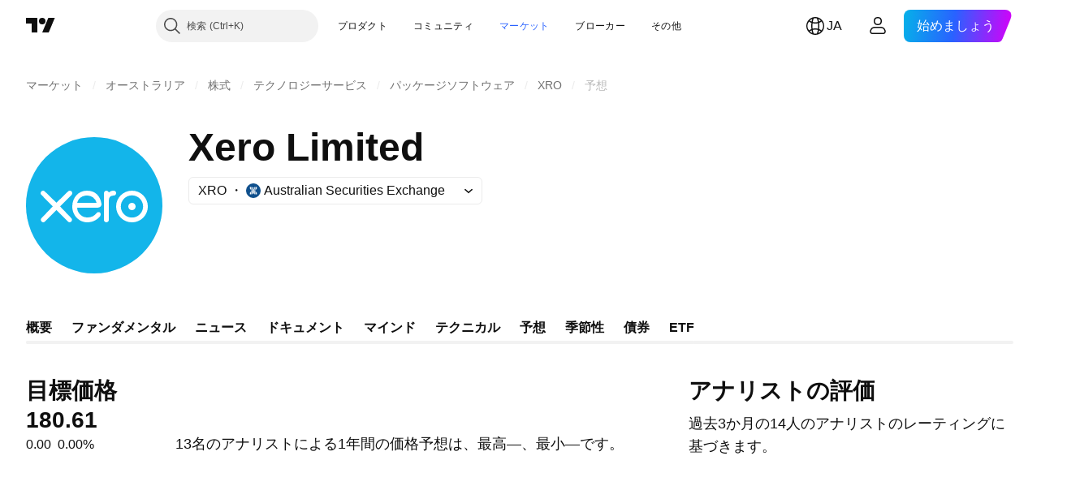

--- FILE ---
content_type: text/css; charset=utf-8
request_url: https://static.tradingview.com/static/bundles/22482.d4c3eb8e88c9c562a9e3.css
body_size: 2114
content:
.wrap-RHGOrjB9{border:none;box-shadow:none;height:338px;position:relative}.container-RHGOrjB9{overflow:hidden;position:relative;z-index:0}[data-theme=light]{--_0-sTdc:var(--color-white)}[data-theme=dark]{--_0-sTdc:var(--color-black)}.label-tTecd7fo{margin-bottom:26px}.label-tTecd7fo.darkBrandingBorder-tTecd7fo .logo-border{fill:var(--_0-sTdc);stroke:var(--_0-sTdc)}.container-fptnPtZy{margin:0 -20px}.content-fptnPtZy{display:contents}.spacing-fptnPtZy{height:40px;width:100%}.heading-fptnPtZy{padding:0 20px 9px}.title-fptnPtZy{font-family:-apple-system,BlinkMacSystemFont,Trebuchet MS,Roboto,Ubuntu,sans-serif;font-feature-settings:"tnum" on,"lnum" on;--ui-lib-typography-line-height:32px;line-height:var(--ui-lib-typography-line-height);--ui-lib-typography-font-size:24px;font-size:var(--ui-lib-typography-font-size);font-style:normal;font-weight:600}@media (min-width:768px){.title-fptnPtZy{font-family:-apple-system,BlinkMacSystemFont,Trebuchet MS,Roboto,Ubuntu,sans-serif;font-feature-settings:"tnum" on,"lnum" on;--ui-lib-typography-line-height:36px;line-height:var(--ui-lib-typography-line-height);--ui-lib-typography-font-size:28px;font-size:var(--ui-lib-typography-font-size);font-style:normal;font-weight:600}}.chart-fptnPtZy{padding:7px 20px var(--v-rhythm-header-3-space)}.breakpoint-fptnPtZy{--details-chart-columns-gap:48px;--details-chart-column-bars-min-gap:4px}.breakpoint-fptnPtZy.tablet-fptnPtZy{--details-chart-columns-gap:32px}.breakpoint-fptnPtZy.phoneLandscape-fptnPtZy{--details-chart-columns-gap:24px;--details-chart-column-bars-min-gap:2px}.breakpoint-fptnPtZy.phoneVertical-fptnPtZy{--details-chart-columns-gap:16px;--details-chart-column-bars-min-gap:2px}[data-theme=light]{--_0-lp_w:var(--color-cold-gray-900)}[data-theme=dark]{--_0-lp_w:var(--color-cold-gray-200)}.sectionHeader-QrSDBtZ9{box-sizing:border-box;color:var(--_0-lp_w);margin-bottom:24px}.sectionTitle-QrSDBtZ9{font-feature-settings:"tnum" on,"lnum" on;font-style:normal;margin-bottom:4px;--ui-lib-typography-font-size:16px;font-size:var(--ui-lib-typography-font-size);font-weight:600;--ui-lib-typography-line-height:24px}.sectionSubtitle-QrSDBtZ9,.sectionTitle-QrSDBtZ9{font-family:-apple-system,BlinkMacSystemFont,Trebuchet MS,Roboto,Ubuntu,sans-serif;line-height:var(--ui-lib-typography-line-height)}.sectionSubtitle-QrSDBtZ9{align-self:flex-end;display:flex;font-feature-settings:"tnum" on,"lnum" on;font-style:normal;--ui-lib-typography-font-size:14px;font-size:var(--ui-lib-typography-font-size);font-weight:400;--ui-lib-typography-line-height:18px}[data-theme=light]{--_0-bzFv:var(--color-cold-gray-200);--_1-bzFv:var(--color-cold-gray-100)}[data-theme=dark]{--_0-bzFv:var(--color-cold-gray-600);--_1-bzFv:var(--color-cold-gray-800)}.wrap-GNeDL9vy{display:grid;grid-template-columns:max-content auto max-content;row-gap:12px}.bar-GNeDL9vy{background-color:var(--_1-bzFv);border-radius:4px;height:8px;margin:5px 16px;overflow:hidden}.progress-GNeDL9vy{background-color:var(--_0-bzFv);border-radius:4px;height:100%;min-width:8px}.title-GNeDL9vy,.value-GNeDL9vy{color:var(--color-text-primary)}.value-GNeDL9vy{text-align:right}.container-zZSa1SHt{display:flex;flex-direction:column;grid-gap:24px}.speedometerWrap-zZSa1SHt{margin:0 auto;width:330px}.speedometerWrap-zZSa1SHt.small-zZSa1SHt{width:260px}.sectionTitle-NO4YolWC{font-family:-apple-system,BlinkMacSystemFont,Trebuchet MS,Roboto,Ubuntu,sans-serif;font-feature-settings:"tnum" on,"lnum" on;margin-bottom:8px;--ui-lib-typography-line-height:32px;line-height:var(--ui-lib-typography-line-height);--ui-lib-typography-font-size:24px;font-size:var(--ui-lib-typography-font-size);font-style:normal;font-weight:600}@media (min-width:768px){.sectionTitle-NO4YolWC{font-family:-apple-system,BlinkMacSystemFont,Trebuchet MS,Roboto,Ubuntu,sans-serif;font-feature-settings:"tnum" on,"lnum" on;--ui-lib-typography-line-height:36px;line-height:var(--ui-lib-typography-line-height);--ui-lib-typography-font-size:28px;font-size:var(--ui-lib-typography-font-size);font-style:normal;font-weight:600}}.sectionSubtitle-NO4YolWC{font-size:16px;line-height:24px}@media (min-width:768px){.sectionSubtitle-NO4YolWC{font-size:18px;line-height:28px}}.container-GHsBEiaH{display:flex;flex-direction:column;padding-top:32px}@media (min-width:1280px){.container-GHsBEiaH:not(.breakpoint-GHsBEiaH){padding-top:0}}.container-GHsBEiaH.mfLaptop-GHsBEiaH{padding-top:0}.analystRating-GHsBEiaH{box-sizing:border-box;margin:0 auto;width:100%}@media (min-width:1024px){.analystRating-GHsBEiaH:not(.breakpoint-GHsBEiaH){max-width:400px}}.analystRating-GHsBEiaH.mfTabletLandscape-GHsBEiaH{max-width:400px}.emptyBlock-GHsBEiaH{height:303px}@media (min-width:568px){.emptyBlock-GHsBEiaH:not(.breakpoint-GHsBEiaH){height:338px}}.emptyBlock-GHsBEiaH.mfPhoneLandscape-GHsBEiaH{height:338px}[data-theme=light]{--_0-Pntu:var(--color-minty-green-500)}[data-theme=dark]{--_0-Pntu:var(--color-minty-green-500)}.tv-data-mode--realtime--for-forecast{visibility:hidden}.detailsPriceWrap-Cimg1AIh{align-self:flex-start;margin-bottom:12px}@media (min-width:1280px){.detailsPriceWrap-Cimg1AIh:not(.breakpoint-Cimg1AIh){margin-bottom:0}}.detailsPriceWrap-Cimg1AIh.mfLaptop-Cimg1AIh{margin-bottom:0}.highlight-Cimg1AIh.growing-Cimg1AIh{color:var(--_0-Pntu)}@media (min-width:1280px){.descriptionSection-Cimg1AIh:not(.breakpoint-Cimg1AIh){display:grid;grid-template-columns:auto 1fr;grid-gap:24px}}.descriptionSection-Cimg1AIh.mfLaptop-Cimg1AIh{display:grid;grid-template-columns:auto 1fr;grid-gap:24px}@media (min-width:1280px){body:not(.is-widgetbar-expanded) .descriptionSectionPage-Cimg1AIh{display:grid;grid-template-columns:auto 1fr;grid-gap:24px}}@media (min-width:1920px){.descriptionSectionPage-Cimg1AIh{display:grid;grid-template-columns:auto 1fr;grid-gap:24px}}@media (min-width:1280px){body:not(.is-widgetbar-expanded) .priceLargeContainer-Cimg1AIh{align-items:start;display:flex;flex-direction:column;min-width:160px}}@media (min-width:1920px){.priceLargeContainer-Cimg1AIh{align-items:start;display:flex;flex-direction:column;min-width:160px}}@media (min-width:1280px){body:not(.is-widgetbar-expanded) .priceWrapper-Cimg1AIh{margin-right:0}}@media (min-width:1920px){.priceWrapper-Cimg1AIh{margin-right:0}}body.page-wide .priceContainer-Cimg1AIh{min-width:265px}.sectionTitle-Cimg1AIh{margin-bottom:0}.sectionSubtitle-Cimg1AIh{margin-top:8px}.change-Cimg1AIh{font-family:-apple-system,BlinkMacSystemFont,Trebuchet MS,Roboto,Ubuntu,sans-serif;font-feature-settings:"tnum" on,"lnum" on;font-style:normal;--ui-lib-typography-font-size:16px;font-size:var(--ui-lib-typography-font-size);font-weight:400;--ui-lib-typography-line-height:24px;line-height:var(--ui-lib-typography-line-height)}.wrapper-AaF8Y5yS .hideOnMobile-AaF8Y5yS{display:none}.wrapper-AaF8Y5yS .showOnMobile-AaF8Y5yS{display:block}@media (min-width:768px){.wrapper-AaF8Y5yS:not(.breakpoint-AaF8Y5yS) .hideOnMobile-AaF8Y5yS{display:block}.wrapper-AaF8Y5yS:not(.breakpoint-AaF8Y5yS) .showOnMobile-AaF8Y5yS{display:none}}.wrapper-AaF8Y5yS.mfTabletVertical-AaF8Y5yS .hideOnMobile-AaF8Y5yS{display:block}.wrapper-AaF8Y5yS.mfTabletVertical-AaF8Y5yS .showOnMobile-AaF8Y5yS{display:none}.pieChart-AaF8Y5yS{padding:10px 62px 0 0;position:relative}.heading-AaF8Y5yS{display:flex;flex-direction:column;margin-bottom:61px}.heading-AaF8Y5yS .description-AaF8Y5yS{margin-top:16px}@media (min-width:1280px){.heading-AaF8Y5yS:not(.breakpoint-AaF8Y5yS){flex-direction:row}.heading-AaF8Y5yS:not(.breakpoint-AaF8Y5yS) .description-AaF8Y5yS{margin-left:23px;margin-top:0}}.heading-AaF8Y5yS.mfLaptop-AaF8Y5yS{flex-direction:row}.heading-AaF8Y5yS.mfLaptop-AaF8Y5yS .description-AaF8Y5yS{margin-left:23px;margin-top:0}.description-AaF8Y5yS{display:grid;grid-template-columns:1fr;grid-row-gap:2px;flex-grow:1}.verticalScale-AaF8Y5yS{position:absolute;right:0;top:0}.horizontalScale-AaF8Y5yS{display:flex;justify-content:space-between;padding:40px 4px 0 16px}.speedometer-Sy76tWje{display:flex;justify-content:center;margin-bottom:25px}.description-Sy76tWje{margin-bottom:33px}.rating-Sy76tWje{display:grid;grid-auto-flow:row;grid-row-gap:14px;margin:0 auto}@media (min-width:1024px){.rating-Sy76tWje:not(.breakpoint-Sy76tWje){max-width:400px}}.rating-Sy76tWje.mfTabletLandscape-Sy76tWje{max-width:400px}@media (min-width:768px){.showOnMobile-Sy76tWje{display:none}}.container-g2fzUf47{height:416px;padding:0 20px}.chart-g2fzUf47{display:flex;flex-direction:column;height:162px;justify-content:flex-end;padding-right:57px;position:relative}.bars-g2fzUf47{align-items:flex-end;display:flex;justify-content:space-around;transform:translateY(1px)}.verticalScale-g2fzUf47{bottom:14px;display:flex;flex-direction:column;justify-content:space-between;position:absolute;right:0;top:0}.horizontalScale-g2fzUf47{display:flex;justify-content:space-around;padding-top:8px}.table-g2fzUf47{display:flex;margin-top:60px}.firstCol-g2fzUf47{display:grid;grid-template-columns:1fr;margin-right:76px;row-gap:24px}.grid-g2fzUf47,.gridWrap-g2fzUf47{overflow:hidden}.grid-g2fzUf47{display:grid;flex-grow:1;grid-template-columns:1fr 1fr 1fr 1fr 1fr 1fr 1fr 1fr;row-gap:24px}.item-g2fzUf47{display:flex;justify-content:flex-end;width:128px}.hidden-g2fzUf47{display:none}.contentWrap-P1zVT2GT{padding-bottom:40px;-webkit-user-select:none;user-select:none}.contentWrap-P1zVT2GT.forecastPage-P1zVT2GT{padding:0 0 40px}.contentWrap-P1zVT2GT.forecastPage-P1zVT2GT .wrap-P1zVT2GT{grid-template-columns:1fr;padding:0}@media (min-width:1280px){body:not(.is-widgetbar-expanded) .contentWrap-P1zVT2GT.forecastPage-P1zVT2GT .wrap-P1zVT2GT{grid-template-columns:1fr 400px}}@media (min-width:1920px){.contentWrap-P1zVT2GT.forecastPage-P1zVT2GT .wrap-P1zVT2GT{grid-template-columns:1fr 400px}}.contentWrap-P1zVT2GT.forecastPage-P1zVT2GT .analysisRating-P1zVT2GT{padding-top:32px}.contentWrap-P1zVT2GT.forecastPage-P1zVT2GT .analysisRating-P1zVT2GT.withoutAnalysisChart-P1zVT2GT{padding-top:0}@media (min-width:1280px){body:not(.is-widgetbar-expanded) .contentWrap-P1zVT2GT.forecastPage-P1zVT2GT .analysisRating-P1zVT2GT{padding-top:0}}@media (min-width:1920px){.contentWrap-P1zVT2GT.forecastPage-P1zVT2GT .analysisRating-P1zVT2GT{padding-top:0}}.contentWrap-P1zVT2GT .wrap-P1zVT2GT{column-gap:64px;display:grid;grid-template-columns:1fr;padding:16px 20px}.contentWrap-P1zVT2GT .wrap-P1zVT2GT.withoutData-P1zVT2GT{padding:0}@media (min-width:1280px){.contentWrap-P1zVT2GT .wrap-P1zVT2GT:not(.breakpoint-P1zVT2GT){grid-template-columns:1fr 400px}.contentWrap-P1zVT2GT .wrap-P1zVT2GT:not(.breakpoint-P1zVT2GT) .ratingSkeleton-P1zVT2GT{padding-top:0}.contentWrap-P1zVT2GT .wrap-P1zVT2GT:not(.breakpoint-P1zVT2GT).withoutSomeData-P1zVT2GT,body.is-widgetbar-expanded .contentWrap-P1zVT2GT .wrap-P1zVT2GT:not(.breakpoint-P1zVT2GT){grid-template-columns:1fr}}@media (min-width:1920px){body.is-widgetbar-expanded .contentWrap-P1zVT2GT .wrap-P1zVT2GT:not(.breakpoint-P1zVT2GT){grid-template-columns:1fr 400px}body.is-widgetbar-expanded .contentWrap-P1zVT2GT .wrap-P1zVT2GT:not(.breakpoint-P1zVT2GT).withoutSomeData-P1zVT2GT{grid-template-columns:1fr}}.contentWrap-P1zVT2GT .wrap-P1zVT2GT.mfLaptop-P1zVT2GT{grid-template-columns:1fr 400px}.contentWrap-P1zVT2GT .wrap-P1zVT2GT.mfLaptop-P1zVT2GT .ratingSkeleton-P1zVT2GT{padding-top:0}.contentWrap-P1zVT2GT .wrap-P1zVT2GT.mfLaptop-P1zVT2GT.withoutSomeData-P1zVT2GT{grid-template-columns:1fr}.ratingSkeleton-P1zVT2GT{padding-top:32px}.spacing-P1zVT2GT{height:40px}.analysisContainer-P1zVT2GT{max-width:100%;min-width:100%}.financialsSection-P1zVT2GT{padding-top:32px}.financialsSection-P1zVT2GT.smallPadding-P1zVT2GT{padding-top:16px}.disclaimer-P1zVT2GT{margin-top:var(--v-rhythm-spacing-5);padding:0 20px}.forecastPage-P1zVT2GT .disclaimer-P1zVT2GT{padding:0}.withoutAnalysisChart-P1zVT2GT{padding-top:0}

--- FILE ---
content_type: image/svg+xml
request_url: https://s3-symbol-logo.tradingview.com/xero--big.svg
body_size: 395
content:
<!-- by TradingView --><svg xmlns="http://www.w3.org/2000/svg" width="56" height="56"><path fill="#13B5EA" d="M0 0h56v56H0z"/><path d="M21 27c.52-2.03 2.24-2.99 4-3a3.94 3.94 0 014 3h-8zm9.97.25C30.39 24.22 28.56 22 25 22c-3.56 0-6 2.93-6 6.53C19 32 21.62 35 25.2 35c1.85 0 3.83-.78 5.2-2.46.33-.42.37-1.23 0-1.53-.38-.3-1.05-.3-1.4.16A4.73 4.73 0 0125 33a4.15 4.15 0 01-4-4c0 .02 0-.02 0 0h8.15c1.1-.02 2.04-.6 1.82-1.75zM43.5 27a1.5 1.5 0 100 3 1.5 1.5 0 000-3zM37 23c0-.53-.4-1-.9-1h-.25c-.77 0-1.24.28-1.85.76-.12-.39-.61-.76-1-.76-.5 0-1 .49-1 1.02v11.03c0 .52.51.95 1 .95.5 0 1-.43 1-.95v-6.68c0-2.2-.03-3.11 1.75-3.35.15-.02.3-.02.34-.02.53-.02.91-.48.91-1zm-23.03 5.45l4.76-4.76c.17-.18.27-.4.27-.66A1.1 1.1 0 0017.97 22c-.25 0-.48.1-.66.28l-4.81 4.68-4.83-4.69A.93.93 0 007 22c-.5 0-1 .5-1 1.02 0 .25.1.49.28.67l4.73 4.76-4.64 4.85a.93.93 0 00-.29.67c0 .52.51 1.03 1.02 1.03.25 0 .48-.1.66-.27l4.73-4.79 4.73 4.75c.18.2.42.3.67.3.52 0 1.02-.5 1.02-1.02 0-.25-.1-.48-.28-.66l-4.66-4.86z" fill="#fff"/><path d="M43.5 33.05a4.56 4.56 0 110-9.12 4.56 4.56 0 010 9.12zm0-11.05a6.5 6.5 0 10.02 13.02A6.5 6.5 0 0043.5 22z" fill="#fff"/></svg>

--- FILE ---
content_type: application/javascript; charset=utf-8
request_url: https://static.tradingview.com/static/bundles/346.f42f40e1a32d8d3c6980.js
body_size: 16891
content:
(self.webpackChunktradingview=self.webpackChunktradingview||[]).push([[346],{184881:e=>{e.exports={"with-border":"with-border-aHOVUrmQ","heading-wrapper":"heading-wrapper-aHOVUrmQ",heading:"heading-aHOVUrmQ",content:"content-aHOVUrmQ","link-with-underline":"link-with-underline-aHOVUrmQ","disclaimer-icon-wrapper":"disclaimer-icon-wrapper-aHOVUrmQ","variant-primary":"variant-primary-aHOVUrmQ","variant-secondary":"variant-secondary-aHOVUrmQ"}},972226:e=>{e.exports={root:"root-_R0u_v6a",primary:"primary-_R0u_v6a",secondary:"secondary-_R0u_v6a",underline:"underline-_R0u_v6a"}},150556:e=>{e.exports={primary:"primary-OrdGtQQG",secondary:"secondary-OrdGtQQG",underline:"underline-OrdGtQQG"}},754012:e=>{e.exports={wrapper:"wrapper-IxbWWcJ6"}},388786:e=>{e.exports={wrapper:"wrapper-s8CtYxJY"}},54556:e=>{e.exports={wrapper:"wrapper-f5AG7ek_"}},26640:e=>{e.exports={wrapper:"wrapper-zdLHyPLq"}},983156:e=>{e.exports={"css-value-copyright-transition-params":".6s 0s cubic-bezier(.4, .01, .22, 1)","css-value-copyright-transition-params-half-time":".3s 0s cubic-bezier(.4, .01, .22, 1)",label:"label-dzbd7lyV",logoWrap:"logoWrap-dzbd7lyV",expandedWithTransition:"expandedWithTransition-dzbd7lyV",expandedByClick:"expandedByClick-dzbd7lyV",start:"start-dzbd7lyV",end:"end-dzbd7lyV",snap:"snap-dzbd7lyV",top:"top-dzbd7lyV",bottom:"bottom-dzbd7lyV",large:"large-dzbd7lyV",expanded:"expanded-dzbd7lyV",label__link:"label__link-dzbd7lyV"}},465299:e=>{e.exports={container:"container-zZSa1SHt",speedometerWrap:"speedometerWrap-zZSa1SHt",small:"small-zZSa1SHt"}},546530:e=>{e.exports={wrap:"wrap-GNeDL9vy",bar:"bar-GNeDL9vy",progress:"progress-GNeDL9vy",value:"value-GNeDL9vy",title:"title-GNeDL9vy"}},872974:e=>{e.exports={container:"container-Tv7LSjUz",overlayScrollWrap:"overlayScrollWrap-Tv7LSjUz",wrapper:"wrapper-Tv7LSjUz"}},109681:e=>{e.exports={change:"change-SNvPvlJ3",wrap:"wrap-SNvPvlJ3"}},348336:e=>{e.exports={highlight:"highlight-maJ2WnzA",growing:"growing-maJ2WnzA",falling:"falling-maJ2WnzA"}},512789:e=>{e.exports={container:"container-qWcO4bp9",price:"price-qWcO4bp9",info:"info-qWcO4bp9",currency:"currency-qWcO4bp9",priceWrapper:"priceWrapper-qWcO4bp9",changeWrap:"changeWrap-qWcO4bp9"}},404968:e=>{e.exports={shrinkShadowPosition:"shrinkShadowPosition-goPHqemz",right:"right-goPHqemz",shrinkShadow:"shrinkShadow-goPHqemz",visible:"visible-goPHqemz",shrinkShadowWrap:"shrinkShadowWrap-goPHqemz",intersectionIndicator:"intersectionIndicator-goPHqemz"}},320036:e=>{e.exports={label:"label-tTecd7fo",darkBrandingBorder:"darkBrandingBorder-tTecd7fo"}},780782:e=>{e.exports={wrap:"wrap-RHGOrjB9",container:"container-RHGOrjB9"}},183363:e=>{e.exports={container:"container-GHsBEiaH",breakpoint:"breakpoint-GHsBEiaH",mfLaptop:"mfLaptop-GHsBEiaH",analystRating:"analystRating-GHsBEiaH",mfTabletLandscape:"mfTabletLandscape-GHsBEiaH",emptyBlock:"emptyBlock-GHsBEiaH",mfPhoneLandscape:"mfPhoneLandscape-GHsBEiaH"}},265186:e=>{e.exports={detailsPriceWrap:"detailsPriceWrap-Cimg1AIh",breakpoint:"breakpoint-Cimg1AIh",mfLaptop:"mfLaptop-Cimg1AIh",
highlight:"highlight-Cimg1AIh",growing:"growing-Cimg1AIh",descriptionSection:"descriptionSection-Cimg1AIh",descriptionSectionPage:"descriptionSectionPage-Cimg1AIh",priceLargeContainer:"priceLargeContainer-Cimg1AIh",priceWrapper:"priceWrapper-Cimg1AIh",priceContainer:"priceContainer-Cimg1AIh",sectionTitle:"sectionTitle-Cimg1AIh",sectionSubtitle:"sectionSubtitle-Cimg1AIh",change:"change-Cimg1AIh"}},358794:e=>{e.exports={container:"container-fptnPtZy",content:"content-fptnPtZy",spacing:"spacing-fptnPtZy",heading:"heading-fptnPtZy",title:"title-fptnPtZy",chart:"chart-fptnPtZy",breakpoint:"breakpoint-fptnPtZy",tablet:"tablet-fptnPtZy",phoneLandscape:"phoneLandscape-fptnPtZy",phoneVertical:"phoneVertical-fptnPtZy"}},753420:e=>{e.exports={contentWrap:"contentWrap-P1zVT2GT",forecastPage:"forecastPage-P1zVT2GT",wrap:"wrap-P1zVT2GT",analysisRating:"analysisRating-P1zVT2GT",withoutAnalysisChart:"withoutAnalysisChart-P1zVT2GT",withoutData:"withoutData-P1zVT2GT",breakpoint:"breakpoint-P1zVT2GT",ratingSkeleton:"ratingSkeleton-P1zVT2GT",withoutSomeData:"withoutSomeData-P1zVT2GT",mfLaptop:"mfLaptop-P1zVT2GT",spacing:"spacing-P1zVT2GT",analysisContainer:"analysisContainer-P1zVT2GT",financialsSection:"financialsSection-P1zVT2GT",smallPadding:"smallPadding-P1zVT2GT",disclaimer:"disclaimer-P1zVT2GT"}},908786:e=>{e.exports={wrapper:"wrapper-AaF8Y5yS",hideOnMobile:"hideOnMobile-AaF8Y5yS",showOnMobile:"showOnMobile-AaF8Y5yS",breakpoint:"breakpoint-AaF8Y5yS",mfTabletVertical:"mfTabletVertical-AaF8Y5yS",pieChart:"pieChart-AaF8Y5yS",heading:"heading-AaF8Y5yS",description:"description-AaF8Y5yS",mfLaptop:"mfLaptop-AaF8Y5yS",verticalScale:"verticalScale-AaF8Y5yS",horizontalScale:"horizontalScale-AaF8Y5yS"}},950070:e=>{e.exports={speedometer:"speedometer-Sy76tWje",description:"description-Sy76tWje",rating:"rating-Sy76tWje",breakpoint:"breakpoint-Sy76tWje",mfTabletLandscape:"mfTabletLandscape-Sy76tWje",showOnMobile:"showOnMobile-Sy76tWje"}},493658:e=>{e.exports={container:"container-g2fzUf47",chart:"chart-g2fzUf47",bars:"bars-g2fzUf47",verticalScale:"verticalScale-g2fzUf47",horizontalScale:"horizontalScale-g2fzUf47",table:"table-g2fzUf47",firstCol:"firstCol-g2fzUf47",gridWrap:"gridWrap-g2fzUf47",grid:"grid-g2fzUf47",item:"item-g2fzUf47",hidden:"hidden-g2fzUf47"}},355424:e=>{e.exports={sectionTitle:"sectionTitle-NO4YolWC",sectionSubtitle:"sectionSubtitle-NO4YolWC"}},732953:e=>{e.exports={sectionHeader:"sectionHeader-QrSDBtZ9",sectionTitle:"sectionTitle-QrSDBtZ9",sectionSubtitle:"sectionSubtitle-QrSDBtZ9"}},346973:e=>{e.exports={highlighted:"highlighted-cwp8YRo6"}},266522:e=>{e.exports={"container-strong-sell":"container-strong-sell-e7UtEjvV","strong-sell":"strong-sell-e7UtEjvV",speedometerText:"speedometerText-e7UtEjvV","container-sell":"container-sell-e7UtEjvV",sell:"sell-e7UtEjvV","container-neutral":"container-neutral-e7UtEjvV",neutral:"neutral-e7UtEjvV","container-buy":"container-buy-e7UtEjvV",buy:"buy-e7UtEjvV","container-strong-buy":"container-strong-buy-e7UtEjvV","strong-buy":"strong-buy-e7UtEjvV",
speedometerTextDefault:"speedometerTextDefault-e7UtEjvV",scale:"scale-e7UtEjvV"}},494669:e=>{e.exports={container:"container-zq7XRf30",sell:"sell-zq7XRf30",buy:"buy-zq7XRf30","strong-sell":"strong-sell-zq7XRf30","strong-buy":"strong-buy-zq7XRf30",neutral:"neutral-zq7XRf30","container-small":"container-small-zq7XRf30",textRow:"textRow-zq7XRf30",textRowMiddle:"textRowMiddle-zq7XRf30",textRowBottom:"textRowBottom-zq7XRf30","container-medium":"container-medium-zq7XRf30","container-large":"container-large-zq7XRf30"}},4705:e=>{e.exports={"scale-animation-duration":"3000ms",container:"container-wEfiUmEM","scale-container":"scale-container-wEfiUmEM","container-small":"container-small-wEfiUmEM",border:"border-wEfiUmEM",mask:"mask-wEfiUmEM",arrow:"arrow-wEfiUmEM",icon:"icon-wEfiUmEM","container-medium":"container-medium-wEfiUmEM","container-large":"container-large-wEfiUmEM",background:"background-wEfiUmEM",arrowWrap:"arrowWrap-wEfiUmEM",maskWrap:"maskWrap-wEfiUmEM",animated:"animated-wEfiUmEM","tremor-transform":"tremor-transform-wEfiUmEM"}},212864:e=>{e.exports={container:"container-vLbFM67a","container-small":"container-small-vLbFM67a","container-medium":"container-medium-vLbFM67a","container-large":"container-large-vLbFM67a","text-small":"text-small-vLbFM67a","text-medium":"text-medium-vLbFM67a","text-large":"text-large-vLbFM67a","strong-sell":"strong-sell-vLbFM67a",sell:"sell-vLbFM67a",neutral:"neutral-vLbFM67a",buy:"buy-vLbFM67a","strong-buy":"strong-buy-vLbFM67a","container-strong-sell":"container-strong-sell-vLbFM67a","container-sell":"container-sell-vLbFM67a","container-neutral":"container-neutral-vLbFM67a","container-buy":"container-buy-vLbFM67a","container-strong-buy":"container-strong-buy-vLbFM67a"}},107025:(e,t,r)=>{"use strict";r.d(t,{Disclaimer:()=>d});var n=r(50959),a=r(497754),i=r.n(a),o=r(157270),l=r(328963),s=r(184881),c=r.n(s);function d(e){const{className:t,children:r,heading:a,headingLevel:s="b",hasBorder:d,iconProps:m,variant:u="secondary"}=e;return n.createElement("section",{className:i()(c().container,d&&c()["with-border"],c()[`variant-${u}`],t)},n.createElement(o.Heading,{level:s,className:c()["heading-wrapper"]},n.createElement("span",{className:c().heading},a),m&&n.createElement(l.IconQuestionInformation,{...m,className:i()(c()["disclaimer-icon-wrapper"],m.className)})),n.createElement("div",{className:i()(c().content,!d&&c()["link-with-underline"])},r))}},157270:(e,t,r)=>{"use strict";r.d(t,{Heading:()=>a});var n=r(50959);function a(e){const{level:t,reference:r,...a}=e;return n.createElement(t,{...a,ref:r})}},504540:(e,t,r)=>{"use strict";r.d(t,{useOneSideScrollState:()=>o,useTwoSidesScrollState:()=>l});var n=r(267521),a=r(50959),i=r(449807);function o(e){const[t,r]=(0,a.useState)(!1),o=(0,n.useFunctionalRefObject)(e??null),l=function(e,t){return(0,i.useIntersectionObserver)((([e])=>{t(e.isIntersecting)}),{root:e})}(o,r);return{isScrolledToSide:t,refToScrollContainer:o,refToSideElement:l}}function l(e){const t=(0,n.useFunctionalRefObject)(e??null),r=o(t),a=o(t);return{
refToStartElement:r.refToSideElement,isScrolledToStart:r.isScrolledToSide,refToScrollContainer:t,refToEndElement:a.refToSideElement,isScrolledToEnd:a.isScrolledToSide}}},972421:(e,t,r)=>{"use strict";r.d(t,{getBaseLinkClassNames:()=>i});var n=r(497754),a=r.n(n);function i(e,t){const{className:r,variant:n="primary",isUnderlined:i=!1}=e;return a()(r,{[t.primary]:"primary"===n,[t.secondary]:"secondary"===n,[t.underline]:i})}},454773:(e,t,r)=>{"use strict";r.d(t,{InterpolateLinkButton:()=>c});var n=r(50959),a=r(497754),i=r.n(a),o=r(972421),l=r(972226),s=r.n(l);function c(e){const{children:t,type:r="button",onClick:a}=e;return n.createElement("button",{className:i()((0,o.getBaseLinkClassNames)(e,s()),s().root),type:r,onClick:a},t)}},211705:(e,t,r)=>{"use strict";r.d(t,{InterpolateLink:()=>l});var n=r(50959),a=r(972421),i=r(150556),o=r.n(i);function l(e){const{children:t,href:r,target:i,rel:l,onClick:s}=e;return n.createElement("a",{className:(0,a.getBaseLinkClassNames)(e,o()),href:r,target:i,rel:l,onClick:s},t)}},507981:(e,t,r)=>{"use strict";r.d(t,{Interpolate:()=>s});var n=r(50959),a=r(211705),i=r(454773);const o=/\{(?<tag>\w+)(?:}(?<content>.*?)\{\/\k<tag>}|\s*\/})/g;function l(e,t){const r=t?e[t]:void 0;return void 0===r?null:r instanceof Function?r:()=>r}function s(e){const{children:t,tags:r}=e,a=(0,n.useMemo)((()=>Array.from(t.matchAll(o))),[t]);if(0===a.length)return n.createElement(n.Fragment,null,t);const i=[];let s=0;for(const e of a){const n=e[0],a=e.groups?.tag,o=e.groups?.content,c=e.index,d=c+n.length;i.push(t.slice(s,c));const m=l(r,a);i.push(m?m(o):n),s=d}return i.push(t.slice(s)),n.createElement(n.Fragment,null,i.map(((e,t)=>"string"==typeof e?e:n.createElement(n.Fragment,{key:t},e))))}s.link=e=>t=>n.createElement(a.InterpolateLink,{...e},t),s.linkButton=e=>t=>n.createElement(i.InterpolateLinkButton,{...e},t)},742557:(e,t,r)=>{"use strict";r.d(t,{SkeletonRectangle:()=>s});var n=r(50959),a=r(497754),i=r.n(a),o=r(54556),l=r.n(o);function s(e){const{className:t,style:r,width:a,height:o}=e;return n.createElement("div",{className:i()(l().wrapper,t),style:{width:a,height:o,...r}})}},275016:(e,t,r)=>{"use strict";r.d(t,{Skeleton:()=>v});var n=r(50959),a=r(497754),i=r.n(a),o=r(388786),l=r.n(o);var s=r(754012),c=r.n(s);const d=24;var m=r(26640),u=r.n(m);const h=42;var p=r(742557),g=r(893996),f=r.n(g);class v extends n.PureComponent{render(){const{children:e,className:t,animated:r=!0,inputRef:a}=this.props;return n.createElement("div",{ref:a,className:i()(f().wrapper,r&&f().animated,t)},e)}}v.Container=function(e){const{className:t,style:r,children:a}=e;return n.createElement("div",{className:i()(l().wrapper,t),style:r},a)},v.Circle=function(e){const{className:t,style:r,size:a=d}=e;return n.createElement("div",{className:i()(c().wrapper,t),style:{height:a,width:a,...r}})},v.Square=function(e){const{className:t,style:r,size:a=h}=e;return n.createElement("div",{className:i()(u().wrapper,t),style:{width:a,height:a,...r}})},v.Rectangle=p.SkeletonRectangle},10172:(e,t,r)=>{"use strict";r.d(t,{isAsciiOnly:()=>a,
matchAll:()=>o,regexpEscape:()=>i});const n=/^[\u0000-\u007f]*$/;function a(e){return n.test(e)}function i(e){return e.replace(/[!-/[-^{-}?]/g,"\\$&")}function o(e,t){const r=[];let n=t.exec(e);for(;null!==n;)r.push(n),n=t.exec(e);return r}},408861:(e,t,r)=>{"use strict";r.d(t,{InvestmentDecisionsDisclaimer:()=>l});var n=r(444372),a=r(50959),i=r(107025),o=r(507981);function l(e){const{className:t}=e;return a.createElement(i.Disclaimer,{className:t,heading:n.t(null,{context:"Heading of investment decisions disclaimer"},r(523700)),variant:"secondary"},n.t(null,void 0,r(154820))," ",a.createElement(o.Interpolate,{tags:{link:o.Interpolate.link({href:"/policies/#disclaimer-regarding-investment-decisions-and-trading",variant:"none"})}},n.t(null,void 0,r(787364))))}},62889:(e,t,r)=>{"use strict";r.d(t,{CopyrightPosition:()=>n,copyrightLabel:()=>c});var n,a=r(444372),i=r(497754),o=r(536794),l=r(995683),s=r(983156);function c({svgText:e,icon:t,theme:c,url:d,mode:m,verticalPosition:u=n.Vertical.Bottom,horizontalPosition:h=n.Horizontal.End,snapToEdge:p=!0,isExpanded:g=!1,className:f}){let v;switch(m){case"new":case"with_border":case"large_trade":v=(0,o.clone)(c);break;default:v=(0,l.mergeThemes)((0,o.clone)(s),c)}const E=document.createElement("span");let b;d&&(b=document.createElement("a"),b.classList.add(...v.label__link.split(/\s/)),b.href=d,b.target="_blank",b.rel="noopener noreferrer",b.setAttribute("data-target-type","copyright"),b.ariaLabel=a.t(null,void 0,r(15572)),E.append(b)),E.className=i(v.label,h===n.Horizontal.Start&&v.start,h===n.Horizontal.End&&v.end,u===n.Vertical.Top&&v.top,u===n.Vertical.Bottom&&v.bottom,p&&"large_trade"!==m&&v.snap,"large_old"===m&&v.large,(g||"large_trade"===m)&&v.expanded,f,"js-copyright-label"),E.addEventListener("click",(()=>{function e(){E.classList.remove(v.expandedByClick),E.removeEventListener("mouseleave",e)}E.classList.contains(v.expandedWithTransition)||E.classList.contains(v.expanded)||(E.classList.contains(v.expandedByClick)?d||e():(E.classList.add(v.expandedByClick),E.addEventListener("mouseleave",e)))}));const y=document.createElement("span");y.className=v.logoWrap,y.innerHTML=t;const S=document.createElement("span");return S.className=v.svgTextWrap,S.innerHTML=e,E.append(y,S),[E,v]}!function(e){let t,r;!function(e){e[e.Bottom=0]="Bottom",e[e.Top=1]="Top"}(t=e.Vertical||(e.Vertical={})),function(e){e[e.Start=0]="Start",e[e.End=1]="End"}(r=e.Horizontal||(e.Horizontal={}))}(n||(n={}))},800067:(e,t,r)=>{"use strict";r.d(t,{InitFinancialsQuotesContext:()=>n});const n=r(50959).createContext(null)},403179:(e,t,r)=>{"use strict";r.d(t,{OverlayScrollWrapper:()=>h});var n=r(50959),a=r(497754),i=r.n(a),o=r(451860),l=r(445343),s=r(650151),c=r(397619);function d(e){const{scrollContainerRef:t,direction:r}=e,a=(0,n.useRef)(null),i=(0,n.useRef)(null),o=(0,n.useRef)(m()),l=(0,n.useRef)(!1),c=(0,n.useRef)({x:0,y:0});function d(e){return 0===r?e.touches[0].clientY:e.touches[0].clientX}function u(e){return 0===r?e.scrollTop:e.scrollLeft}function h(e,t){0===r?e.scrollTop=t:e.scrollLeft=t}
function p(e){return 0===r?e.scrollHeight-e.clientHeight:e.scrollWidth-e.clientWidth}function g(e){const r=(0,s.ensureNotNull)((0,s.ensureDefined)(t).current);l.current=0===p(r),l.current||(a.current=d(e),c.current={x:e.touches[0].clientX,y:e.touches[0].clientY},o.current=m())}function f(e){if(l.current)return;if(function(e){const t=Math.atan2(e.touches[0].clientY-c.current.y,e.touches[0].clientX-c.current.x),r=Math.abs(t);return r>Math.PI/4&&r<3*Math.PI/4?0:1}(e)!==r)return void(l.current=!0);e.preventDefault();const n=(0,s.ensureNotNull)((0,s.ensureDefined)(t).current),i=d(e),m=i-(0,s.ensureNotNull)(a.current);h(n,u(n)-m),a.current=i;const p=performance.now();(0,s.ensureNotNull)(o.current).addPosition(u(n),p)}function v(){if(l.current)return;const e=performance.now(),r=(0,s.ensureNotNull)((0,s.ensureDefined)(t).current);o.current.start(u(r),e),o.current.finished(e)||(i.current=requestAnimationFrame(E)),a.current=null}function E(e){if(o.current.finished(e))return void b();const r=(0,s.ensureNotNull)((0,s.ensureDefined)(t).current),n=o.current.getPosition(e);h(r,n),n<=0||p(r)<=n?b():i.current=requestAnimationFrame(E)}function b(){i.current&&cancelAnimationFrame(i.current)}(0,n.useEffect)((()=>{const e=t?.current;return e?.addEventListener("touchstart",g),e?.addEventListener("touchmove",f),e?.addEventListener("touchend",v),e?.addEventListener("touchcancel",v),()=>{e?.removeEventListener("touchstart",g),e?.removeEventListener("touchmove",f),e?.removeEventListener("touchend",v),e?.removeEventListener("touchcancel",v)}}),[t,r]),(0,n.useEffect)((()=>()=>b()),[])}function m(){return new c.KineticAnimation(.2,7,.997,15)}var u=r(872974);function h(e){const{children:t,className:r,wrapperClassName:a,reference:s,hasCustomTouchScrollAnimation:c,scrollContainerRef:m,isForceVisible:h,tabIndex:p,...g}=e,[f,v,E,b]=(0,l.useOverlayScroll)(m,c);return function(e){const{scrollContainerRef:t}=e;d({scrollContainerRef:t,direction:0}),d({scrollContainerRef:t,direction:1})}({scrollContainerRef:c?E:void 0}),(0,n.useImperativeHandle)(s,(()=>({updateScrollState:b}))),n.createElement("div",{...g,...v,className:i()(u.container,r)},n.createElement(o.OverlayScrollContainer,{...f,visible:h??f.visible,className:u.overlayScrollWrap}),n.createElement("div",{className:i()(u.wrapper,a),tabIndex:p,ref:E,onScroll:b},t))}},206498:(e,t,r)=>{"use strict";r.d(t,{Change:()=>d,DEFAULT_THEME:()=>c});var n=r(50959),a=r(497754),i=r.n(a),o=r(150335),l=r(182781),s=r(109681);const c=s;function d(e){const{change:t,formattedChange:r,formattedChangePercent:a,changePercent:s,lastPriceTheme:d,showBrackets:m,theme:u=c}=e;return n.createElement("span",{translate:"no",className:u.wrap},(0,o.isNumber)(t)&&n.createElement("span",{className:i()(u.change,(0,l.resolveHighlightClassName)(t,d))},r),(0,o.isNumber)(s)&&n.createElement("span",{className:i()(u.change,(0,l.resolveHighlightClassName)(s,d))},m?`(${a})`:a))}},182781:(e,t,r)=>{"use strict";r.d(t,{DEFAULT_THEME:()=>l,LastPrice:()=>s,resolveHighlightClassName:()=>d});var n=r(50959),a=r(497754),i=r.n(a),o=r(517744)
;const l=r(348336);function s(e){const{value:t,formatter:r,className:a,theme:s=l,"data-qa-id":d}=e,m=(0,n.useRef)(null),u=(0,o.usePrevious)(t),h=function(e){const t=(0,o.usePrevious)(e),r=(0,n.useRef)(null);return(0,n.useEffect)((()=>{t!==e&&(r.current=t)}),[e]),r.current}(t),p=(0,n.useCallback)((()=>{null!==m.current&&(clearTimeout(m.current),m.current=null)}),[]),[g,f]=(0,n.useState)(a),[v,E]=(0,n.useMemo)((()=>{if(void 0===t||!r)return["",""];if(null==h)return[r.format(t),""];const e=r.format(h),n=r.format(t),a=Math.min(e.length,n.length);let i=0;for(;i<a&&e.charAt(i)===n.charAt(i);)i++;return[n.slice(0,i),n.slice(i)]}),[t,h,r]);(0,n.useEffect)((()=>p),[]),(0,n.useEffect)((()=>{if(void 0===t||null==u)return void f(a);u!==t&&(p(),m.current=setTimeout((()=>f(a)),500),f(i()(a,t>u&&s.growing,t<u&&s.falling)))}),[t,u,a]);const b=h||u,y=Boolean(r&&r.hasForexAdditionalPrecision());return n.createElement("span",{className:i()(s.highlight,g),translate:"no","data-qa-id":d},!E.length&&y?n.createElement(c,{value:v}):v,!!E.length&&n.createElement("span",{className:i()(s.highlight,t&&b&&t>b&&s.growing,t&&b&&t<b&&s.falling)},y?n.createElement(c,{value:E}):E))}function c(e){const{value:t}=e;return n.createElement(n.Fragment,null,t.slice(0,t.length-1),n.createElement("sup",null,t.slice(t.length-1)))}function d(e,t=l){return e?i()(t.highlight,e>0?t.growing:t.falling):""}},792683:(e,t,r)=>{"use strict";r.d(t,{DEFAULT_THEME:()=>p,Price:()=>f});var n=r(50959),a=r(497754),i=r.n(a),o=r(150335),l=r(39485),s=r(182781),c=r(719240),d=r(206498),m=r(754032),u=r(995683),h=r(512789);const p=h,g=new l.NumericFormatter;function f(e){const{className:t,symbol:r,updateMode:a,updateModeSeconds:l,currency:h,lastPrice:f,change:v,changeSignPositive:E,changePercent:b,priceFormatter:y,lastPriceTheme:S,theme:w=p,classSuffix:_,type:P,fractional:x,changeTheme:k,"data-qa-id":N}=e,R=(0,n.useRef)(null),T=(0,n.useRef)(null),C=(0,n.useMemo)((()=>{if((0,o.isNumber)(f)&&(0,o.isNumber)(v))return"spread"!==P||x?y?.formatChange(f,f-v,{signPositive:E}):g.format(v)}),[P,y,x,f,v,E]),M=(0,n.useMemo)((()=>new m.PercentageFormatter),[]),L=(0,n.useMemo)((()=>{if((0,o.isNumber)(b))return M.format(b,{signPositive:E})}),[M,E,b]);return(0,n.useEffect)((()=>(null!==R.current&&(T.current=new c.DataModeIndicator({classSuffix:_,el:R.current,short:!0,symbol:r,manualUpdate:!0})),()=>{T.current=null})),[]),(0,n.useEffect)((()=>{const e=T.current;null!==e&&(void 0===a||"economic"===P&&"endofday"===a?e.hide():(e.show(),e.update({values:{update_mode:a,update_mode_seconds:l}})))}),[a,l]),n.createElement("div",{className:i()(w.container,t),"data-qa-id":N},n.createElement("span",{className:w.priceWrapper},n.createElement(s.LastPrice,{key:r,className:w.price,value:f,formatter:y,theme:S,"data-qa-id":"value"}),n.createElement("span",{className:w.info},n.createElement("span",{className:w.mode,ref:R}),n.createElement("span",{className:w.currency,"data-qa-id":"currency"},h))),n.createElement(d.Change,{change:v,formattedChange:C,formattedChangePercent:L,changePercent:b,lastPriceTheme:S,theme:(0,
u.mergeThemes)(k??d.DEFAULT_THEME,{wrap:w.changeWrap})}))}},580072:(e,t,r)=>{"use strict";r.d(t,{ShrinkShadow:()=>s});var n=r(50959),a=r(497754),i=r.n(a),o=r(504540),l=r(404968);function s(e){const{className:t,position:r="left",root:a}=e,{isScrolledToSide:s,refToSideElement:c}=(0,o.useOneSideScrollState)(a);return n.createElement(n.Fragment,null,n.createElement("div",{ref:c,className:i()(l.intersectionIndicator,"right"===r&&l.right)}),n.createElement("div",{className:i()(t,l.shrinkShadowPosition,"right"===r&&l.right,!s&&l.visible)},n.createElement("div",{className:l.shrinkShadowWrap},n.createElement("div",{className:l.shrinkShadow}))))}},198628:(e,t,r)=>{"use strict";r.d(t,{Skeleton:()=>n.Skeleton});var n=r(275016)},865035:(e,t,r)=>{"use strict";r.d(t,{Section:()=>b});var n=r(50959),a=r(444372),i=r(790188),o=r(50430),l=r(61499),s=r(199687),c=r(610203),d=r(304328),m=r(593351),u=r(972693),h=r(55806),p=r(13699),g=r(376785);const f=i.colorsPalette["color-cold-gray-350"],v=i.colorsPalette["color-cold-gray-150"],E=i.colorsPalette["color-cold-gray-700"];function b(e){const{quotes:t,type:i,periods:b,title:y,titleTag:S,theme:w,reportFrequency:_=c.PeriodId.Quarter,forceMobileView:P,initialPeriod:x,savePeriod:k,getSelectedEarnings:N,saveSelectedItems:R,maxReportedLength:T,filmstripOptions:C,breakpoint:M}=e,[L,z]=(0,n.useState)(x??(0,s.DEFAULT_PERIOD)(_)),F=(0,n.useCallback)((e=>{z(e),k&&k(e)}),[]),I=(0,n.useMemo)((()=>({[c.PeriodId.Year]:(0,d.prepareEarningsData)(t,c.PeriodId.Year,T),[c.PeriodId.Quarter]:(0,d.prepareEarningsData)(t,c.PeriodId.Quarter,T),[c.PeriodId.HalfYear]:(0,d.prepareEarningsData)(t,c.PeriodId.HalfYear,T)})),[t,T]),A=I[L],H=(0,n.useMemo)((()=>({[c.PeriodId.Year]:I[c.PeriodId.Year]?.[i],[c.PeriodId.Quarter]:I[c.PeriodId.Quarter]?.[i],[c.PeriodId.HalfYear]:I[c.PeriodId.HalfYear]?.[i]})),[I,i]),W=(0,n.useMemo)((()=>H[L]),[H,L]),V=(0,n.useMemo)((()=>W?.periods.map((e=>(0,u.formatPeriod)(e)))??[]),[W]),D=(0,n.useMemo)((()=>{const e={reported:a.t(null,void 0,r(680110)),estimate:a.t(null,void 0,r(980767)),surprise:a.t(null,void 0,r(571858))},t=[],n={category:"earnings",group:"Earnings",period:L,nestingLevel:0,ordinal:0,pricescale:1,type:"",history:!0,hidden:!1,periodData:[]},i=["reported","estimate","surprise"];for(const r of i){const a={...n,id:r,idWithoutPeriod:r,name:e[r],shortTitle:e[r]};t.push(a)}return t}),[]),U=(0,n.useCallback)((e=>W?{values:W[e],showAsChange:"surprise"===e}:{values:[]}),[W]),B=(0,n.useCallback)((e=>!H[e.id]),[H]);(0,n.useEffect)((()=>{const e=(0,d.isPeriodAvailable)(L,_)?L:(0,s.DEFAULT_PERIOD)(_),t=(0,d.getOtherAvailablePeriod)(e,_);if(H[e])return z(e),void(k&&k(e));H[t]&&(z(t),k&&k(t))}),[L,H,_]);const O=(0,m.useCircularColorsProvider)({startIndex:"revenues"===i?2:void 0,specificColors:{estimate:f}}),[q,Q]=(0,n.useState)((()=>{const e=new Set(["reported","estimate"]);if(!R||!N)return e;const t=N(i);return t?new Set(t):e})),G=(0,g.useFinancialsHiddenCount)(L,A?.estimateStartIndex),Y=(0,o.useTheme)(),j=(0,n.useCallback)((()=>Array.from(q).filter(d.isEarningsValuesKind).map((e=>{
const r=D.find((t=>t.id===e)),n=O.current?.getColor(e,!0),a="surprise"===e,i="estimate"===e,o=Y===l.StdTheme.Light?v:E,s=a?void 0:t?.fundamental_currency_code;return{id:e,type:a?"line":"bar",valueType:a?"percents":"numbers",name:r?.name??"",values:U(e).values.map(((e,t)=>t<G?null:e)),defaultColor:i?o:n,legendColor:i?n:void 0,showInLegend:!0,buildTooltip:(e,t,r)=>function(e,t,r,n){const a="estimate"===e.id?f:void 0;return(0,c.generateTooltipValues)(e,t,r,{color:a,unit:n})}(e,t,r,s)}}))),[q,U,O,i,Y,G]),Z=n.createElement("div",null,n.createElement(p.FinancialsPageTabs,{id:"financials-earnings-tabs",periods:b,selectedPeriod:L,setSelectedPeriod:F,getIsDisabledPeriod:B}));return n.createElement(h.DetailsChartAndTable,{periodsData:V,getChartSeriesArray:j,flatList:D,getShadedLayerProps:function(){if(!A||-1===A.estimateStartIndex||0===V.length)return null;const e=a.t(null,void 0,r(920138));return{offsetLeft:A.estimateStartIndex/V.length*100+"%",label:e}},getItemValues:U,hiddenColumnCount:G,periodItems:W,titleTag:S,quotes:t,title:y,type:i,rightHeaderSlot:Z,setSelectedItems:Q,selectedItems:q,forceMobileView:P,saveSelectedItems:R,isValuesKind:d.isEarningsValuesKind,theme:w,colorsProvider:O,extendScaleValue:L===c.PeriodId.Quarter,filmstripOptions:C,breakpoint:M})}},13699:(e,t,r)=>{"use strict";r.d(t,{FinancialsPageTabs:()=>i});var n=r(50959),a=r(251661);function i(e){const{id:t,periods:r,selectedPeriod:i,getIsDisabledPeriod:o,setSelectedPeriod:l}=e,s=(0,n.useMemo)((()=>r.map((e=>({id:e.id,label:e.title,disabled:o(e)})))),[r,o]),c=(0,n.useCallback)((e=>{l&&l(e.id)}),[l]),d=(0,n.useCallback)((e=>e.id===i),[i]);return n.createElement(a.SquareTabs,{id:t,items:s,onActivate:c,isActive:d,size:"xsmall",overflowBehaviour:"none"})}},694445:(e,t,r)=>{"use strict";r.d(t,{useFinancialsPeriodSelectBySymbol:()=>s});var n=r(50959),a=r(180019),i=r(800067),o=r(610203),l=r(814396);function s(e,t,r,s){const{quotes:c,completed:d}=(0,a.useSymbolQuotes)(e),m=(0,n.useContext)(i.InitFinancialsQuotesContext),u=(0,o.useHistoricPeriodsDataFromQuotes)(c),h=(0,o.useHistoricPeriodsDataFromQuotes)(m),p=u||h,{selectedPeriod:g,periods:f,getIsDisabledPeriod:v,setSelectedPeriod:E}=(0,l.useFinancialsPeriodSelect)(p,t,r,s);return{quotes:c,periodsData:p,selectedPeriod:g,periods:f,getIsDisabledPeriod:v,setSelectedPeriod:E,completed:d}}},814396:(e,t,r)=>{"use strict";r.d(t,{useFinancialsPeriodSelect:()=>s});var n=r(50959),a=r(517744),i=r(199687);function o(e){return t=>!!e&&void 0===e[t.id]}var l=r(304328);function s(e,t,r,s){const[c,d]=(0,n.useState)(r??(0,i.DEFAULT_PERIOD)(t)),m=(0,a.usePrevious)(t);(0,n.useEffect)((()=>{if(e){const n=r||(0,i.DEFAULT_PERIOD)(t),a=!Boolean(e[n])||!(0,l.isPeriodAvailable)(n,t);if(a){const r=(0,i.DEFAULT_PERIOD)(t),n=e[r]?r:(0,l.getOtherAvailablePeriod)(r,t);return void d(n)}a||t===m||d(n)}}),[e,r,t,m]);const u=(0,n.useCallback)((e=>{d(e),s&&s(e)}),[s]);return{selectedPeriod:c,periods:(0,i.PERIODS)(t),getIsDisabledPeriod:o(e),setSelectedPeriod:u}}},376785:(e,t,r)=>{"use strict";r.d(t,{useFinancialsHiddenCount:()=>c})
;var n=r(50959),a=r(436901),i=r(610203),o=r(896868);const l={[i.PeriodId.Year]:5,[i.PeriodId.Quarter]:8,[i.PeriodId.HalfYear]:4},s={[i.PeriodId.Year]:7,[i.PeriodId.Quarter]:8,[i.PeriodId.HalfYear]:4};function c(e,t){const{isAuthenticated:r,isPro:i}=(0,o.useChangeUserState)({isAuthenticated:window.is_authenticated,isPro:Boolean(window.user.is_pro)});return(0,n.useMemo)((()=>void 0===t||t-a.DEFAULT_MAX_DATA_ARRAY_LENGTH<=0?0:r?i?0:t-s[e]:t-l[e]),[e,t,r,i])}},556301:(e,t,r)=>{"use strict";r.d(t,{ForecastContent:()=>ge});var n=r(50959),a=r(497754),i=r.n(a),o=r(650151),l=r(995683),s=r(638456),c=r(62889),d=r(207639),m=r(780782),u=r(320036);function h(e){const{symbol:t}=e,a=(0,n.useRef)(null),i=(0,n.useRef)(null);return(0,n.useEffect)((()=>{let e=!0;const n=(0,o.ensureNotNull)(i.current),d=(0,o.ensureNotNull)(a.current);let m=null;return Promise.all([p(),g(t)]).then((([t,a])=>{if(!e)return;if(a.showCopyrightLogo){const t=!s.CheckMobile.any();(async function(){const{getTradingViewCopyrightData:e}=await Promise.all([r.e(5787),r.e(37753)]).then(r.bind(r,513316));return e()})().then((r=>{if(!e)return;const[a]=(0,c.copyrightLabel)({...r,theme:(0,l.mergeThemes)(r.theme,u),className:u.darkBrandingBorder,horizontalPosition:c.CopyrightPosition.Horizontal.Start,snapToEdge:!1,isExpanded:t,mode:"with_border",url:void 0});(0,o.ensureNotNull)(n).appendChild(a)}))}m=new t({chart:n,tooltipContainer:d},a)})),()=>{e=!1,m?.destroy()}}),[]),n.createElement("div",{ref:a,className:m.container},n.createElement("div",{ref:i,className:m.wrap}))}async function p(){return(await Promise.all([r.e(26923),r.e(25557),r.e(4570),r.e(24377),r.e(37904),r.e(76536),r.e(77348),r.e(8721),r.e(92646),r.e(26843),r.e(30405),r.e(49537),r.e(62899)]).then(r.bind(r,953768))).AnalysisChart}async function g(e){const t=await Promise.all([r.e(26923),r.e(25557),r.e(4570),r.e(24377),r.e(37904),r.e(76536),r.e(77348),r.e(8721),r.e(92646),r.e(26843),r.e(30405),r.e(49537),r.e(62899)]).then(r.bind(r,89958));return(0,d.deepExtend)({},t.lightweightFeedWidgetAnalisysChartSettings,{symbol:e})}var f=r(352033);const v=e=>(0,n.useMemo)((()=>function(e){const{price_target_estimates_num:t,price_target_average:r,price_target_high:n,price_target_low:a,last_price:i,update_mode:o,update_mode_seconds:l,rates_pt:s}=e;if(null==r)return;const c=s?.to_symbol;return{price_target_estimates_num:t,price_target_average:r,price_target_high:n,price_target_low:a,last_price:i,update_mode:o,currency:(0,f.prepareCurrencyValue)(e),rates_Pt_To_Symbol:c,update_mode_seconds:l}}(e)),[e.price_target_estimates_num,e.price_target_average,e.price_target_high,e.price_target_low,e.last_price,e.rates_pt,e.update_mode,e.update_mode_seconds,e.currency_code,e.value_unit_id,e.unit_id,e.measure]),E=e=>(0,n.useMemo)((()=>function(e){const{recommendation_mark:t,recommendation_buy:r,recommendation_over:n,recommendation_hold:a,recommendation_under:i,recommendation_sell:o,recommendation_total:l}=e;if(void 0!==t)return{recommendation_mark:t,recommendation_buy:r,recommendation_over:n,recommendation_hold:a,recommendation_under:i,
recommendation_sell:o,recommendation_total:l}}(e)),[e.recommendation_mark,e.recommendation_buy,e.recommendation_over,e.recommendation_hold,e.recommendation_under,e.recommendation_sell,e.recommendation_total]);var b=r(444372),y=r(694445),S=r(865035),w=r(610203),_=r(55806),P=r(358794);const x=(0,l.mergeThemes)(_.DEFAULT_THEME,{heading:P.heading,title:P.title,chart:P.chart});function k(e){const{symbol:t,largeSize:a,reportFrequency:o=w.PeriodId.Quarter,breakpoint:l,getInitialPeriod:s,savePeriod:c}=e,{quotes:d,periods:m}=(0,y.useFinancialsPeriodSelectBySymbol)(t,o),u={quotes:d,periods:m,theme:a?x:void 0,reportFrequency:o,maxReportedLength:7,breakpoint:l};return n.createElement("div",{className:i()(null!==l&&P.breakpoint,null!==l&&l<480&&P.phoneVertical,null!==l&&l>=480&&l<568&&P.phoneLandscape,null!==l&&l>=568&&l<1024&&P.tablet,a?P.container:P.content)},n.createElement(S.Section,{...u,forceMobileView:null!==l&&l<768,type:"earnings",title:b.t(null,void 0,r(189372)),titleTag:"h3",initialPeriod:s?.("earnings"),savePeriod:e=>c?.("earnings",e)}),n.createElement("div",{className:P.spacing}),n.createElement(S.Section,{...u,forceMobileView:null!==l&&l<768,type:"revenues",title:b.t(null,void 0,r(278031)),titleTag:"h3",initialPeriod:s?.("revenues"),savePeriod:e=>c?.("revenues",e)}))}var N=r(408861),R=r(586240);const T=r(732953);function C(e){const{title:t,description:r,theme:a=T,children:i,tag:o="h3"}=e;return n.createElement("div",{className:a.sectionHeader},n.createElement(o,{className:a.sectionTitle},t),n.createElement("div",{className:a.descSection},i,r&&n.createElement("div",{className:a.sectionSubtitle},r)))}var M=r(546530);function L(e){const{items:t}=e,r=t.reduce(((e,t)=>e+t.value),0);return n.createElement("div",{className:M.wrap},t.map(((e,t)=>n.createElement(n.Fragment,{key:t},n.createElement("div",{className:M.title},e.title),n.createElement("div",{className:M.bar},e.value?n.createElement("div",{className:M.progress,style:{width:(r>0?e.value/r*100:0)+"%",backgroundColor:e.color}}):null),n.createElement("div",{className:M.value},e.value)))))}var z=r(817962),F=r(790188),I=r(822213),A=r(465299);function H(e){const{recommendationQuotes:t,speedometerSize:i="medium"}=e,o=[{title:b.t(null,{context:"screener_rating"},r(948826)),value:t.recommendation_buy??0,color:F.colorsPalette["color-minty-green-500"]},{title:b.t(null,{context:"screener_rating"},r(280903)),value:t.recommendation_over??0,color:F.colorsPalette["color-minty-green-300"]},{title:b.t(null,{context:"screener_rating"},r(603841)),value:t.recommendation_hold??0,color:void 0},{title:b.t(null,{context:"screener_rating"},r(71780)),value:t.recommendation_under??0,color:F.colorsPalette["color-tan-orange-300"]},{title:b.t(null,{context:"screener_rating"},r(652042)),value:t.recommendation_sell??0,color:F.colorsPalette["color-tan-orange-500"]}],l=(0,I.getAnalystRecommendation)(t.recommendation_mark);return n.createElement("div",{className:A.container},n.createElement("div",{className:a(A.speedometerWrap,"small"===i&&A.small)},n.createElement(z.SpeedometerAnalyst,{
recommendation:l,size:i})),n.createElement(L,{items:o}))}var W=r(18182),V=r(355424);const D=(0,l.mergeThemes)(T,V);var U=r(183363);function B(e){const{recommendationQuotes:t,className:a,largeTitle:o,breakpoint:l}=e,[s,c]=(0,n.useState)(!1);(0,n.useEffect)((()=>{c(!0)}),[]);const d=(0,n.useMemo)((()=>{const e=t.recommendation_total??void 0;if(void 0!==e)return b.t(null,{replace:{analystsCount:e.toString()},plural:"Based on {analystsCount} analysts giving stock ratings in the past 3 months.",count:e},r(642672))}),[t]);return n.createElement("div",{className:i()(U.container,a,null!==l&&U.breakpoint,null!==l&&l>=1280&&U.mfLaptop)},n.createElement(C,{theme:o?D:void 0,description:d,title:b.t(null,void 0,r(451487))}),s?n.createElement(W.MatchMedia,{rule:R["media-mf-phone-landscape"]},(e=>n.createElement("div",{className:i()(U.analystRating,null!==l&&U.breakpoint,null!==l&&l>=1024&&U.mfTabletLandscape)},n.createElement(H,{recommendationQuotes:t,speedometerSize:null===l&&e||l&&l>=568?"medium":"small"})))):n.createElement("div",{className:i()(U.emptyBlock,null!==l&&U.breakpoint,null!==l&&l>=568&&U.mfPhoneLandscape)}))}var O=r(146722),q=r(792683),Q=r(182781),G=r(206498),Y=r(265186);const j=(0,l.mergeThemes)(Q.DEFAULT_THEME,{highlight:Y.highlight,growing:Y.growing}),Z=(0,l.mergeThemes)(q.DEFAULT_THEME,{container:Y.priceLargeContainer,priceWrapper:Y.priceWrapper}),X=(0,l.mergeThemes)(q.DEFAULT_THEME,{container:Y.priceContainer}),$=(0,l.mergeThemes)(D,{sectionTitle:Y.sectionTitle,descSection:Y.descriptionSectionPage,sectionSubtitle:Y.sectionSubtitle}),K=e=>(0,l.mergeThemes)(T,{descSection:i()(Y.descriptionSection,null!==e&&Y.breakpoint,null!==e&&e>=1280&&Y.mfLaptop)}),J=(0,l.mergeThemes)(G.DEFAULT_THEME,{change:Y.change}),ee={small:X,large:Z};function te(e){const{symbol:t,analysisQuotes:a,priceFormatter:o,largeTitle:l,priceSize:s,breakpoint:c}=e,{last_price:d,rates_Pt_To_Symbol:m,price_target_average:u,update_mode:h,update_mode_seconds:p,currency:g}=a,f=void 0!==u&&void 0!==m?u*m:void 0,v=void 0!==d&&void 0!==f?f-d:0,E=void 0!==d?v/d*100:0,y=(0,n.useMemo)((()=>{const e=a.price_target_high,t=a.price_target_low,n=a.price_target_estimates_num;if(null!=n)return b.t(null,{replace:{analystsCount:n.toString(),average:void 0!==a.rates_Pt_To_Symbol?o.format(a.price_target_average*a.rates_Pt_To_Symbol):"—",max:null!=e&&void 0!==a.rates_Pt_To_Symbol?o.format(e*a.rates_Pt_To_Symbol):"—",min:null!=t&&void 0!==a.rates_Pt_To_Symbol?o.format(t*a.rates_Pt_To_Symbol):"—"},plural:"The {analystsCount} analysts offering 1-year price forecasts have a max estimate of {max} and a min estimate of {min}.",count:n},r(930878))}),[a]);return n.createElement(C,{title:b.t(null,void 0,r(229998)),theme:l?$:K(c),description:y,tag:"h1"},n.createElement(q.Price,{className:i()(Y.detailsPriceWrap,null!==c&&Y.breakpoint,null!==c&&c>=1280&&Y.mfLaptop),classSuffix:"--for-forecast",theme:s?ee[s]:void 0,lastPriceTheme:j,changeTheme:J,updateMode:h,updateModeSeconds:p,symbol:t,priceFormatter:o,lastPrice:f,change:v,changeSignPositive:!0,changePercent:E,currency:g}))}
var re=r(79205),ne=r(198628),ae=r(33027),ie=r(908786);function oe(e){const{breakpoint:t}=e;return n.createElement(ne.Skeleton,{className:i()(ie.wrapper,null!==t&&ie.breakpoint,null!==t&&t>=768&&ie.mfTabletVertical)},n.createElement(ne.Skeleton.Rectangle,{style:{height:20,width:140,marginBottom:8,borderRadius:4}}),n.createElement("div",{className:i()(ie.heading,null!==t&&ie.breakpoint,null!==t&&t>=1280&&ie.mfLaptop)},n.createElement(ne.Skeleton.Rectangle,{style:{height:28,width:267,borderRadius:4}}),n.createElement("div",{className:ie.description},n.createElement(ne.Skeleton.Rectangle,{style:{height:16,width:"auto",borderRadius:4}}),n.createElement(ne.Skeleton.Rectangle,{className:ie.showOnMobile,style:{height:16,width:"auto",borderRadius:4}}),n.createElement(ne.Skeleton.Rectangle,{className:ie.showOnMobile,style:{height:16,width:"auto",borderRadius:4}}))),n.createElement("div",{className:ie.pieChart},n.createElement(re.Icon,{icon:ae}),n.createElement("div",{className:ie.verticalScale},n.createElement(ne.Skeleton.Rectangle,{style:{height:20,width:150,marginBottom:60,borderRadius:4}}),n.createElement(ne.Skeleton.Rectangle,{style:{height:20,width:150,marginBottom:10,borderRadius:4}}),n.createElement(ne.Skeleton.Rectangle,{style:{height:20,width:150,marginBottom:114,borderRadius:4}}),n.createElement(ne.Skeleton.Rectangle,{style:{height:20,width:150,borderRadius:4}})),n.createElement("div",{className:ie.horizontalScale},n.createElement(ne.Skeleton.Rectangle,{style:{height:16,width:60,borderRadius:4}}),n.createElement(ne.Skeleton.Rectangle,{style:{height:16,width:60,borderRadius:4}}),n.createElement(ne.Skeleton.Rectangle,{style:{height:16,width:60,borderRadius:4}}),n.createElement(ne.Skeleton.Rectangle,{className:ie.hideOnMobile,style:{height:16,width:60,borderRadius:4}}),n.createElement(ne.Skeleton.Rectangle,{className:ie.hideOnMobile,style:{height:16,width:60,borderRadius:4}}))))}var le=r(786543),se=r(693080),ce=r(950070);function de(e){const{breakpoint:t,className:r}=e,a=null!==t&&t<568;return n.createElement(ne.Skeleton,{className:r},n.createElement(ne.Skeleton.Rectangle,{style:{height:20,width:140,marginBottom:8,borderRadius:4}}),n.createElement("div",{className:ce.description},n.createElement(ne.Skeleton.Rectangle,{style:{height:16,width:"100%",borderRadius:4}}),n.createElement(ne.Skeleton.Rectangle,{className:ce.showOnMobile,style:{height:16,width:"100%",marginTop:2,borderRadius:4,display:a?"block":"none"}})),n.createElement("div",{className:ce.speedometer},n.createElement(re.Icon,{icon:a?se:le})),n.createElement("div",{className:i()(ce.rating,null!==t&&ce.breakpoint,null!==t&&t>=1024&&ce.mfTabletLandscape)},n.createElement(ne.Skeleton.Rectangle,{style:{height:16,width:"100%",borderRadius:4}}),n.createElement(ne.Skeleton.Rectangle,{style:{height:16,width:"100%",borderRadius:4}}),n.createElement(ne.Skeleton.Rectangle,{style:{height:16,width:"100%",borderRadius:4}}),n.createElement(ne.Skeleton.Rectangle,{style:{height:16,width:"100%",borderRadius:4}}),n.createElement(ne.Skeleton.Rectangle,{style:{height:16,
width:"100%",borderRadius:4}})))}var me=r(493658);function ue(e){const{breakpoint:t}=e,r=null!==t&&t<768;return n.createElement(ne.Skeleton,{className:me.container},n.createElement(ne.Skeleton.Rectangle,{style:{height:20,width:140,marginBottom:11,borderRadius:4}}),n.createElement("div",{className:me.chart},n.createElement("div",{className:me.bars},n.createElement(ne.Skeleton.Rectangle,{style:{height:54,width:"6%",maxWidth:34,borderRadius:4}}),n.createElement(ne.Skeleton.Rectangle,{style:{height:54,width:"6%",maxWidth:34,borderRadius:4}}),n.createElement(ne.Skeleton.Rectangle,{style:{height:99,width:"6%",maxWidth:34,borderRadius:4}}),n.createElement(ne.Skeleton.Rectangle,{style:{height:54,width:"6%",maxWidth:34,borderRadius:4}}),n.createElement(ne.Skeleton.Rectangle,{style:{height:35,width:"6%",maxWidth:34,borderRadius:4}}),n.createElement(ne.Skeleton.Rectangle,{style:{height:99,width:"6%",maxWidth:34,borderRadius:4}}),n.createElement(ne.Skeleton.Rectangle,{className:r?me.hidden:me.hideOnMobile,style:{height:54,width:"6%",maxWidth:34,borderRadius:4}}),n.createElement(ne.Skeleton.Rectangle,{className:r?me.hidden:me.hideOnMobile,style:{height:54,width:"6%",maxWidth:34,borderRadius:4}}),n.createElement(ne.Skeleton.Rectangle,{className:r?me.hidden:me.hideOnMobile,style:{height:35,width:"6%",maxWidth:34,borderRadius:4}})),n.createElement("div",{className:me.divider},n.createElement(ne.Skeleton.Rectangle,{style:{height:1,width:"100%"}})),n.createElement("div",{className:me.verticalScale},n.createElement(ne.Skeleton.Rectangle,{style:{height:16,width:45,borderRadius:4}}),n.createElement(ne.Skeleton.Rectangle,{style:{height:16,width:45,borderRadius:4}}),n.createElement(ne.Skeleton.Rectangle,{style:{height:16,width:45,borderRadius:4}}),n.createElement(ne.Skeleton.Rectangle,{style:{height:16,width:45,borderRadius:4}}),n.createElement(ne.Skeleton.Rectangle,{style:{height:16,width:45,borderRadius:4}})),n.createElement("div",{className:me.horizontalScale},n.createElement(ne.Skeleton.Rectangle,{style:{height:16,width:"8%",maxWidth:45,borderRadius:4}}),n.createElement(ne.Skeleton.Rectangle,{style:{height:16,width:"8%",maxWidth:45,borderRadius:4}}),n.createElement(ne.Skeleton.Rectangle,{style:{height:16,width:"8%",maxWidth:45,borderRadius:4}}),n.createElement(ne.Skeleton.Rectangle,{style:{height:16,width:"8%",maxWidth:45,borderRadius:4}}),n.createElement(ne.Skeleton.Rectangle,{style:{height:16,width:"8%",maxWidth:45,borderRadius:4}}),n.createElement(ne.Skeleton.Rectangle,{style:{height:16,width:"8%",maxWidth:45,borderRadius:4}}),n.createElement(ne.Skeleton.Rectangle,{className:r?me.hidden:me.hideOnMobile,style:{height:16,width:"8%",maxWidth:45,borderRadius:4}}),n.createElement(ne.Skeleton.Rectangle,{className:r?me.hidden:me.hideOnMobile,style:{height:16,width:"8%",maxWidth:45,borderRadius:4}}),n.createElement(ne.Skeleton.Rectangle,{className:r?me.hidden:me.hideOnMobile,style:{height:16,width:"8%",maxWidth:45,borderRadius:4}}))),n.createElement("div",{className:me.table},n.createElement("div",{className:me.firstCol
},n.createElement(ne.Skeleton.Rectangle,{style:{height:16,width:100,borderRadius:4}}),n.createElement(ne.Skeleton.Rectangle,{style:{height:16,width:100,borderRadius:4}}),n.createElement(ne.Skeleton.Rectangle,{style:{height:16,width:100,borderRadius:4}}),n.createElement(ne.Skeleton.Rectangle,{style:{height:16,width:100,borderRadius:4}})),n.createElement("div",{className:me.grid},new Array(32).fill(null).map(((e,t)=>n.createElement("div",{key:t,className:me.item},n.createElement(ne.Skeleton.Rectangle,{style:{height:16,width:80,borderRadius:4}})))))))}function he(e){return n.createElement(ne.Skeleton,{className:e.className},n.createElement(ne.Skeleton.Rectangle,{style:{height:16,width:110,marginBottom:8,borderRadius:4}}),n.createElement(ne.Skeleton.Rectangle,{style:{height:20,width:"100%",marginBottom:8,borderRadius:4}}),n.createElement(ne.Skeleton.Rectangle,{style:{height:20,width:"100%",borderRadius:4}}))}var pe=r(753420);function ge(e){const{symbol:t,breakpoint:r=null,typePage:a,isFreshQuotes:o,showSkeleton:l=!1,getInitialPeriod:s,savePeriod:c,...d}=e,m=v(d),u=E(d),p=(0,w.convertFrequencyToPeriod)(d?.last_report_frequency),{pricescale:g,minmov:f,fractional:b,minmove2:y,variable_tick_size:S}=d,_=(0,n.useMemo)((()=>new O.LastChangeFormatter({priceScale:g,minMove:f,fractional:b,minMove2:y,variableMinTick:S})),[g,f,b,y,S]),P=!m||!u,x=!m&&!u,R="forecast"===a;return n.createElement("div",{className:i()(pe.contentWrap,R&&pe.forecastPage)},n.createElement("div",{className:i()(pe.wrap,P&&!l&&pe.withoutSomeData,x&&!l&&pe.withoutData,null!==r&&pe.breakpoint,null!==r&&r>=1280&&pe.mfLaptop)},m&&!l&&n.createElement("div",{className:pe.analysisContainer},n.createElement(te,{key:o?"analysis-chart-fresh":"analysis-chart",symbol:t,analysisQuotes:m,priceFormatter:_,largeTitle:R,priceSize:a?R?"large":"small":void 0,breakpoint:r}),n.createElement(h,{symbol:t})),u&&!l&&n.createElement(B,{className:i()(pe.analysisRating,!m&&pe.withoutAnalysisChart),recommendationQuotes:u,largeTitle:R,breakpoint:r}),l&&n.createElement(n.Fragment,null,n.createElement(oe,{breakpoint:r}),n.createElement(de,{breakpoint:r,className:pe.ratingSkeleton}))),n.createElement("div",{className:i()(pe.financialsSection,x&&!l&&pe.smallPadding)},l?n.createElement(n.Fragment,null,n.createElement(ue,{breakpoint:r}),n.createElement("div",{className:pe.spacing}),n.createElement(ue,{breakpoint:r})):n.createElement(k,{symbol:t,largeSize:R,reportFrequency:p,breakpoint:r,getInitialPeriod:s,savePeriod:c})),n.createElement("div",null,l?n.createElement(he,{className:pe.disclaimer}):n.createElement(N.InvestmentDecisionsDisclaimer,{className:pe.disclaimer})))}},742231:(e,t,r)=>{"use strict";r.d(t,{createRegExpList:()=>o,getHighlightedChars:()=>l,rankedSearch:()=>i});var n=r(536794),a=r(10172);function i(e){const{data:t,rules:r,queryString:a,isPreventedFromFiltering:i,primaryKey:o,secondaryKey:l=o,optionalPrimaryKey:s,tertiaryKey:c}=e;return t.map((e=>{const t=s&&e[s]?e[s]:e[o],i=e[l],d=c&&e[c];let m,u=0;return r.forEach((e=>{const{re:r,fullMatch:o}=e;if(r.lastIndex=0,(0,
n.isString)(t)&&t&&t.toLowerCase()===a.toLowerCase())return u=4,void(m=t.match(o)?.index);if((0,n.isString)(t)&&o.test(t))return u=3,void(m=t.match(o)?.index);if((0,n.isString)(i)&&o.test(i))return u=2,void(m=i.match(o)?.index);if((0,n.isString)(i)&&r.test(i))return u=2,void(m=i.match(r)?.index);if(Array.isArray(d))for(const e of d)if(o.test(e))return u=1,void(m=e.match(o)?.index)})),{matchPriority:u,matchIndex:m,item:e}})).filter((e=>i||e.matchPriority)).sort(((e,t)=>{if(e.matchPriority<t.matchPriority)return 1;if(e.matchPriority>t.matchPriority)return-1;if(e.matchPriority===t.matchPriority){if(void 0===e.matchIndex||void 0===t.matchIndex)return 0;if(e.matchIndex>t.matchIndex)return 1;if(e.matchIndex<t.matchIndex)return-1}return 0})).map((({item:e})=>e))}function o(e,t){const r=[],n=e.toLowerCase(),i=e.split("").map(((e,t)=>`(${0!==t?`[/\\s-]${(0,a.regexpEscape)(e)}`:(0,a.regexpEscape)(e)})`)).join("(.*?)")+"(.*)";return r.push({fullMatch:new RegExp(`(${(0,a.regexpEscape)(e)})`,"i"),re:new RegExp(`^${i}`,"i"),reserveRe:new RegExp(i,"i"),fuzzyHighlight:!0}),t&&t.hasOwnProperty(n)&&r.push({fullMatch:t[n],re:t[n],fuzzyHighlight:!1}),r}function l(e,t,r){const n=[];return e&&r?(r.forEach((e=>{const{fullMatch:r,re:a,reserveRe:i}=e;r.lastIndex=0,a.lastIndex=0;const o=r.exec(t),l=o||a.exec(t)||i&&i.exec(t);if(e.fuzzyHighlight=!o,l)if(e.fuzzyHighlight){let e=l.index;for(let t=1;t<l.length;t++){const r=l[t],a=l[t].length;if(t%2){const t=r.startsWith(" ")||r.startsWith("/")||r.startsWith("-");n[t?e+1:e]=!0}e+=a}}else for(let e=0;e<l[0].length;e++)n[l.index+e]=!0})),n):n}},452623:(e,t,r)=>{"use strict";r.d(t,{HighlightedText:()=>l});var n=r(50959),a=r(497754),i=r(742231),o=r(346973);function l(e){const{queryString:t,rules:r,text:l,className:s}=e,c=(0,n.useMemo)((()=>(0,i.getHighlightedChars)(t,l,r)),[t,r,l]);return n.createElement(n.Fragment,null,c.length?l.split("").map(((e,t)=>n.createElement(n.Fragment,{key:t},c[t]?n.createElement("span",{className:a(o.highlighted,s)},e):n.createElement("span",null,e)))):l)}},517744:(e,t,r)=>{"use strict";r.d(t,{usePrevious:()=>n.usePrevious});var n=r(199090)},180019:(e,t,r)=>{"use strict";r.d(t,{useSymbolQuotes:()=>i});var n=r(50959),a=r(111495);function i(e,t=!0){const[r,i]=(0,n.useState)(null===e?{completed:!0,invalid:!0,quotes:null,symbol:e}:{completed:!1,invalid:!1,quotes:null,symbol:e});return(0,n.useEffect)((()=>{if(null===e)return void i({completed:!0,invalid:!0,quotes:null,symbol:e});i({completed:!1,invalid:!1,quotes:null,symbol:e});const r=(0,a.getQuoteSessionInstance)("full"),n=()=>{r.unsubscribe("useSymbolQuotes",e,o)},o=r=>{const{values:a,complete:o,status:l}=r;i({invalid:"error"===l,quotes:{...a},completed:void 0!==o||"error"===l,symbol:e}),void 0===o&&"error"!==l||t&&n()};return r.subscribe("useSymbolQuotes",e,o),()=>{n()}}),[e]),r}},817962:(e,t,r)=>{"use strict";r.d(t,{SpeedometerAnalyst:()=>l});var n=r(50959),a=r(995683),i=r(329820),o=r(266522);function l(e){const{neutralTextColor:t}=e,r=(0,a.mergeThemes)(i.DEFAULT_THEME,{container:o[`container-${e.recommendation}`],
speedometerText:t?o.speedometerTextDefault:o.speedometerText,scale:o.scale,"strong-sell":t?void 0:o["strong-sell"],sell:t?void 0:o.sell,neutral:t?void 0:o.neutral,buy:t?void 0:o.buy,"strong-buy":t?void 0:o["strong-buy"]});return n.createElement(i.Speedometer,{...e,theme:r})}},329820:(e,t,r)=>{"use strict";r.d(t,{DEFAULT_THEME:()=>b,Speedometer:()=>y});var n=r(50959),a=r(497754),i=r.n(a),o=r(79205),l=r(4705);const s={small:r(726732),medium:r(903067),large:r(182640)},c={"strong-sell":-164.85,sell:-127.425,neutral:-90,buy:-52.575,"strong-buy":-15.15};function d(e){const{size:t,recommendation:r,className:a}=e;return n.createElement("div",{className:i()(l.container,l[`container-${t}`],l.animated),style:{"--recommendation-degrees":c[r]+"deg"}},n.createElement("div",{className:l["scale-container"]},n.createElement("div",{className:l.border}),n.createElement("div",{className:l.maskWrap},n.createElement("div",{className:l.mask},n.createElement("div",{className:i()(l.background,a)})))),n.createElement("div",{className:l.arrowWrap},n.createElement("div",{className:l.arrow},n.createElement(o.Icon,{icon:s[t],className:l.icon}))))}var m=r(444372);function u(){return{"strong-sell":m.t(null,{context:"screener_rating"},r(652042)),sell:m.t(null,{context:"screener_rating"},r(71780)),neutral:m.t(null,{context:"screener_rating"},r(147094)),buy:m.t(null,{context:"screener_rating"},r(280903)),"strong-buy":m.t(null,{context:"screener_rating"},r(948826))}}var h=r(494669);const p=h;function g(e){const{size:t,theme:r=p}=e,a=u();return n.createElement("div",{className:i()(h.container,h[`container-${t}`])},n.createElement("span",{className:r.neutral},a.neutral),n.createElement("div",{className:i()(h.textRow,h.textRowMiddle)},n.createElement("span",{className:r.sell},a.sell),n.createElement("span",{className:r.buy},a.buy)),n.createElement("div",{className:i()(h.textRow,h.textRowBottom)},n.createElement("span",{className:r["strong-sell"]},a["strong-sell"]),n.createElement("span",{className:r["strong-buy"]},a["strong-buy"])))}var f=r(212864);const v=["strong-sell","sell","neutral","buy","strong-buy"];function E(e){const{size:t,className:r}=e,a=u();return n.createElement("div",{className:i()(f.container,f[`container-${e.recommendation}`],f[`container-${t}`])},v.map((e=>n.createElement("span",{className:i()(f[`text-${t}`],f[e],r),key:e},a[e]))))}const b=p;function y(e){const{size:t,recommendation:r,theme:a=b}=e,{container:i,speedometerText:o,scale:l,...s}=a;return n.createElement("div",{className:i},n.createElement(g,{size:t,theme:s}),n.createElement(d,{size:t,recommendation:r,className:l}),n.createElement(E,{size:t,recommendation:r,className:o}))}},397619:(e,t,r)=>{"use strict";r.d(t,{KineticAnimation:()=>o});var n=r(650151);function a(e,t){return e.position-t.position}function i(e,t,r){const n=(e.position-t.position)/(e.time-t.time);return Math.sign(n)*Math.min(Math.abs(n),r)}class o{constructor(e,t,r,n){this._position1=null,this._position2=null,this._position3=null,this._position4=null,this._animationStartPosition=null,this._durationMsecs=0,
this._speedPxPerMsec=0,this._minSpeed=e,this._maxSpeed=t,this._dumpingCoeff=r,this._minMove=n}addPosition(e,t){if(null!==this._position1){if(this._position1.time===t)return void(this._position1.position=e);if(Math.abs(this._position1.position-e)<this._minMove)return}this._position4=this._position3,this._position3=this._position2,this._position2=this._position1,this._position1={time:t,position:e}}start(e,t){if(null===this._position1||null===this._position2)return;if(t-this._position1.time>50)return;let r=0;const n=i(this._position1,this._position2,this._maxSpeed),o=a(this._position1,this._position2),l=[n],s=[o];if(r+=o,null!==this._position3){const e=i(this._position2,this._position3,this._maxSpeed);if(Math.sign(e)===Math.sign(n)){const t=a(this._position2,this._position3);if(l.push(e),s.push(t),r+=t,null!==this._position4){const e=i(this._position3,this._position4,this._maxSpeed);if(Math.sign(e)===Math.sign(n)){const t=a(this._position3,this._position4);l.push(e),s.push(t),r+=t}}}}let c=0;for(let e=0;e<l.length;++e)c+=s[e]/r*l[e];Math.abs(c)<this._minSpeed||(this._animationStartPosition={position:e,time:t},this._speedPxPerMsec=c,this._durationMsecs=function(e,t){const r=Math.log(t);return Math.log(1*r/-e)/r}(Math.abs(c),this._dumpingCoeff))}getStartPosition(){return(0,n.ensureNotNull)(this._animationStartPosition).position}getPosition(e){const t=(0,n.ensureNotNull)(this._animationStartPosition),r=e-t.time;return t.position+this._speedPxPerMsec*(Math.pow(this._dumpingCoeff,r)-1)/Math.log(this._dumpingCoeff)}finished(e){return null===this._animationStartPosition||this._progressDuration(e)===this._durationMsecs}_progressDuration(e){const t=e-(0,n.ensureNotNull)(this._animationStartPosition).time;return Math.min(t,this._durationMsecs)}}},146722:(e,t,r)=>{"use strict";r.d(t,{LastChangeFormatter:()=>i});var n=r(339563),a=r(235614);class i{constructor(e){const{priceScale:t,minMove:r,fractional:i,minMove2:o,variableMinTick:l,precision:s,format:c,ignoreLocaleNumberFormat:d}=e;this._formatter="volume"===c?new a.VolumeFormatter({precision:s??2,ignoreLocaleNumberFormat:d}):new n.PriceFormatter({priceScale:t,minMove:r,fractional:i,minMove2:o,variableMinTick:l||void 0,ignoreLocaleNumberFormat:d})}format(e,t={}){const{signPositive:r,tailSize:n,signNegative:a=!0,useRtlFormat:i=!0,ignoreLocaleNumberFormat:o,noExponentialForm:l}=t;return"price"===this._formatter.type?this._formatter.format(e,{signPositive:r,tailSize:n,signNegative:a,useRtlFormat:i,ignoreLocaleNumberFormat:o,noExponentialForm:l}):this._formatter.format(e,{signPositive:r,ignoreLocaleNumberFormat:o,noExponentialForm:l})}formatChange(e,t,r={}){const{signPositive:n,ignoreLocaleNumberFormat:a,noExponentialForm:i}=r;return"price"===this._formatter.type?this._formatter.formatChange(e,t,{signPositive:n,ignoreLocaleNumberFormat:a,noExponentialForm:i}):this._formatter.format(e-t,{signPositive:n,ignoreLocaleNumberFormat:a})}hasForexAdditionalPrecision(){return"hasForexAdditionalPrecision"in this._formatter&&this._formatter.hasForexAdditionalPrecision()}}},182640:e=>{
e.exports='<svg xmlns="http://www.w3.org/2000/svg" viewBox="0 0 12 117" width="12" height="117"><path fill="currentColor" d="M6 0h1.5l1.4 105.74a6 6 0 1 1-5.8 0L4.5 0H6z"/></svg>'},903067:e=>{e.exports='<svg xmlns="http://www.w3.org/2000/svg" viewBox="0 0 8 77" width="8" height="77"><path fill="currentColor" d="M4 0h1l.93 69.5a4 4 0 1 1-3.86 0L3 0h1z"/></svg>'},726732:e=>{e.exports='<svg xmlns="http://www.w3.org/2000/svg" viewBox="0 0 6 59" width="6" height="59"><path fill="currentColor" d="M1.55 53.37A3 3 0 0 0 3 59a3 3 0 0 0 1.45-5.63L3.75 0h-1.5l-.7 53.37z"/></svg>'},33027:e=>{e.exports='<svg xmlns="http://www.w3.org/2000/svg" viewBox="0 0 672 244" width="100%" height="244" fill="none" preserveAspectRatio="none"><g clip-path="url(#a1keyyezu)"><path stroke="currentColor" stroke-width="2" d="m-28 171.25 1.22-3.92 3.67 5.7 2.45-1.42 3.66-12.47 3.67-3.2v-5.71h3.06l4.89 15.68 1.83-3.56 3.67-.72.6 1.78 1.84-5.34 3.67 1.07 4.28 2.5 4.89-.72 1.22 4.99v2.5l3.06 1.06 3.66-1.07v6.06l3.67.36 2.45 7.48 3.66-10.33 3.67 7.84 2.45 3.2 1.83-2.14 1.84 7.13 1.83-7.13 1.83 2.14 2.45-3.2 1.83 1.78 3.06-6.77 3.67 1.42-.62 6.06 3.06 1.42 3.06-5.7 3.05 5.7 5.5-2.85 2.45 2.85 6.11-9.26 5.5-4.99v-4.99l4.9 3.57v-5.35l3.66 3.2v-3.2l5.5-.35 1.22 2.13 3.67 1.43 2.45-4.28 7.33 1.78v3.57l4.28-2.5 1.22 7.49 6.73-3.57v4.28l3.05 2.14 1.84 4.63 3.66-6.77 4.9 3.56 3.05-4.27 1.83 3.56 3.06-2.85 6.72 3.56h3.06l3.06 1.78.6-3.2h3.06l3.06-2.14 2.44 1.78 3.06-6.77 3.06 1.43 2.44-3.21 3.67 2.5 1.83-5 8.56 1.07 1.84-4.99 3.66-.7 5.5-6.78v-4.27c0 .28 2.45 1.78 3.67 2.49l1.22-2.5h3.06l2.44-6.4 3.06.7 3.67 9.63 1.22-5.7h3.06l5.5-4.64 1.22 4.63 2.45 1.79 4.89-1.43 1.83-2.5 9.78 2.5 3.67-4.99 3.05.72 1.23-3.21 3.66 1.07v6.05l6.12-5.34 5.5 3.2 3.05-8.19 3.06 2.14 5.5-3.92 1.83-3.2 1.23 2.84 3.05 1.78v7.49l3.67-1.43 1.83 1.78 3.67-1.78 3.06 9.62 7.33-6.41 3.67 2.5V152l4.28-1.07 3.67 1.78 1.22 3.57 4.89-6.42 4.28 1.07 3.67 2.5 1.22-4.63 3.67-1.79 3.05-4.99 4.28-1.42 3.06 2.14c.4-.48 1.34-1.43 1.83-1.43s2.65.24 3.67.36l.61-4.99 4.28 5.7 3.67-3.92 7.33 1.43 2.45 3.92 3.66-3.21 3.06-.71 4.89-9.62 1.22-5 6.12-1.77 1.22 7.83 4.89-12.47 5.5 4.28 3.05-7.48 1.84-10.7 3.06 1.08c.4-2.62 1.22-7.77 1.22-7.49 0 .29 2.44 5.11 3.67 7.49l2.44-7.49 1.22 11.05 5.5 3.56.61-6.06 4.28-4.27 1.23-5.35 7.94 4.28 2.45-6.77 6.11 14.6 4.28-.35 3.06-5.34 3.94 8.59"/><circle fill="currentColor" cx="462" cy="112" r="3"/></g><path stroke="currentColor" stroke-width="2" d="M462.5 112.5 671 1.5m-208.5 111 208.5-32m-208.5 32H671m-208.5 0 208.5 130"/><defs><clipPath id="a1keyyezu"><path d="M0 0h465v93H0z" transform="translate(0 95)"/></clipPath></defs></svg>'},693080:e=>{
e.exports='<svg xmlns="http://www.w3.org/2000/svg" viewBox="0 0 280 140" width="280" height="140"><rect width="80" height="20" fill="currentColor" rx="4" x="100" y="120"/><rect width="60" height="16" fill="currentColor" rx="4" x="107"/><rect width="60" height="16" fill="currentColor" rx="4" x="201" y="28"/><rect width="60" height="16" fill="currentColor" rx="4" x="13" y="28"/><rect width="60" height="16" fill="currentColor" rx="4" x="225" y="80"/><rect width="60" height="16" fill="currentColor" rx="4" x="-9" y="80"/><path fill="currentColor" d="M214 102a77 77 0 1 0-154 0h9.02a67.98 67.98 0 1 1 135.96 0H214Z"/><path fill="currentColor" d="M135.68 45.29a1.32 1.32 0 0 1 2.64 0l1.62 56.65a2 2 0 0 1-2 2.06h-1.88a2 2 0 0 1-2-2.06l1.62-56.65Z"/></svg>'},786543:e=>{e.exports='<svg xmlns="http://www.w3.org/2000/svg" viewBox="0 0 357 187" width="357" height="187"><rect width="112" height="24" fill="currentColor" rx="4" x="120" y="163"/><rect width="60" height="16" fill="currentColor" rx="4" x="150" y="3"/><rect width="60" height="16" fill="currentColor" rx="4" x="263" y="31"/><rect width="60" height="16" fill="currentColor" rx="4" x="40" y="28"/><rect width="60" height="16" fill="currentColor" rx="4" x="300" y="96"/><rect width="60" height="16" fill="currentColor" rx="4" x="1" y="96"/><path fill="currentColor" d="M289 143a110 110 0 1 0-220 0h13.86a96.14 96.14 0 1 1 192.28 0H289Z"/><path fill="currentColor" d="M177.24 70.71a1.77 1.77 0 0 1 3.52 0l2.18 73.23a2 2 0 0 1-2 2.06h-3.88a2 2 0 0 1-2-2.06l2.18-73.23Z"/></svg>'}}]);